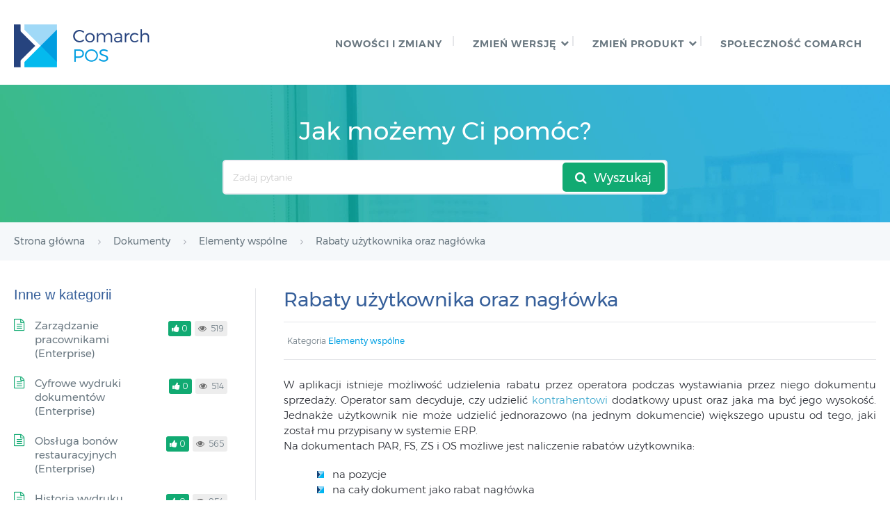

--- FILE ---
content_type: text/html; charset=UTF-8
request_url: https://pomoc.comarch.pl/pos/20212/documentation/rabaty-uzytkownika-oraz-naglowka/
body_size: 12623
content:
<!DOCTYPE html>
<html lang="pl-PL">
    <head>
        <meta http-equiv="X-UA-Compatible" content="IE=edge">
        <meta charset="UTF-8" />
        <meta name="viewport" content="width=device-width">
        <link rel="profile" href="http://gmpg.org/xfn/11" />
        <link rel="pingback" href="https://pomoc.comarch.pl/pos/20212/xmlrpc.php" />
        <title>Rabaty użytkownika oraz nagłówka &#8211; Baza Wiedzy programu Comarch POS 2021.2 we współpracy z Comarch ERP Altum, Enterprise i XL</title>
<meta name='robots' content='max-image-preview:large' />
<link rel="alternate" type="application/rss+xml" title="Baza Wiedzy programu Comarch POS 2021.2 we współpracy z Comarch ERP Altum, Enterprise i XL &raquo; Kanał z wpisami" href="https://pomoc.comarch.pl/pos/20212/feed/" />
<link rel="alternate" type="application/rss+xml" title="Baza Wiedzy programu Comarch POS 2021.2 we współpracy z Comarch ERP Altum, Enterprise i XL &raquo; Kanał z komentarzami" href="https://pomoc.comarch.pl/pos/20212/comments/feed/" />
<link rel="alternate" title="oEmbed (JSON)" type="application/json+oembed" href="https://pomoc.comarch.pl/pos/20212/wp-json/oembed/1.0/embed?url=https%3A%2F%2Fpomoc.comarch.pl%2Fpos%2F20212%2Fdocumentation%2Frabaty-uzytkownika-oraz-naglowka%2F" />
<link rel="alternate" title="oEmbed (XML)" type="text/xml+oembed" href="https://pomoc.comarch.pl/pos/20212/wp-json/oembed/1.0/embed?url=https%3A%2F%2Fpomoc.comarch.pl%2Fpos%2F20212%2Fdocumentation%2Frabaty-uzytkownika-oraz-naglowka%2F&#038;format=xml" />
<style id='wp-img-auto-sizes-contain-inline-css' type='text/css'>
img:is([sizes=auto i],[sizes^="auto," i]){contain-intrinsic-size:3000px 1500px}
/*# sourceURL=wp-img-auto-sizes-contain-inline-css */
</style>
<link rel='stylesheet' id='hkb-style-css' href='https://pomoc.comarch.pl/pos/20212/wp-content/plugins/documentation-styles/css/styles.min.css?ver=1768701527' type='text/css' media='all' />
<link rel='stylesheet' id='montserrat-font-css' href='https://pomoc.comarch.pl/pos/20212/wp-content/plugins/documentation-styles/css/fonts.css?ver=1768701527' type='text/css' media='all' />
<link rel='stylesheet' id='shortcode-css' href='https://pomoc.comarch.pl/pos/20212/wp-content/themes/helpguru/css/shortcode.css?ver=6.9' type='text/css' media='all' />
<link rel='stylesheet' id='embed-pdf-viewer-css' href='https://pomoc.comarch.pl/pos/20212/wp-content/plugins/embed-pdf-viewer/css/embed-pdf-viewer.css?ver=2.4.6' type='text/css' media='screen' />
<style id='wp-emoji-styles-inline-css' type='text/css'>

	img.wp-smiley, img.emoji {
		display: inline !important;
		border: none !important;
		box-shadow: none !important;
		height: 1em !important;
		width: 1em !important;
		margin: 0 0.07em !important;
		vertical-align: -0.1em !important;
		background: none !important;
		padding: 0 !important;
	}
/*# sourceURL=wp-emoji-styles-inline-css */
</style>
<link rel='stylesheet' id='wp-block-library-css' href='https://pomoc.comarch.pl/pos/20212/wp-includes/css/dist/block-library/style.min.css?ver=6.9' type='text/css' media='all' />
<style id='global-styles-inline-css' type='text/css'>
:root{--wp--preset--aspect-ratio--square: 1;--wp--preset--aspect-ratio--4-3: 4/3;--wp--preset--aspect-ratio--3-4: 3/4;--wp--preset--aspect-ratio--3-2: 3/2;--wp--preset--aspect-ratio--2-3: 2/3;--wp--preset--aspect-ratio--16-9: 16/9;--wp--preset--aspect-ratio--9-16: 9/16;--wp--preset--color--black: #000000;--wp--preset--color--cyan-bluish-gray: #abb8c3;--wp--preset--color--white: #ffffff;--wp--preset--color--pale-pink: #f78da7;--wp--preset--color--vivid-red: #cf2e2e;--wp--preset--color--luminous-vivid-orange: #ff6900;--wp--preset--color--luminous-vivid-amber: #fcb900;--wp--preset--color--light-green-cyan: #7bdcb5;--wp--preset--color--vivid-green-cyan: #00d084;--wp--preset--color--pale-cyan-blue: #8ed1fc;--wp--preset--color--vivid-cyan-blue: #0693e3;--wp--preset--color--vivid-purple: #9b51e0;--wp--preset--gradient--vivid-cyan-blue-to-vivid-purple: linear-gradient(135deg,rgb(6,147,227) 0%,rgb(155,81,224) 100%);--wp--preset--gradient--light-green-cyan-to-vivid-green-cyan: linear-gradient(135deg,rgb(122,220,180) 0%,rgb(0,208,130) 100%);--wp--preset--gradient--luminous-vivid-amber-to-luminous-vivid-orange: linear-gradient(135deg,rgb(252,185,0) 0%,rgb(255,105,0) 100%);--wp--preset--gradient--luminous-vivid-orange-to-vivid-red: linear-gradient(135deg,rgb(255,105,0) 0%,rgb(207,46,46) 100%);--wp--preset--gradient--very-light-gray-to-cyan-bluish-gray: linear-gradient(135deg,rgb(238,238,238) 0%,rgb(169,184,195) 100%);--wp--preset--gradient--cool-to-warm-spectrum: linear-gradient(135deg,rgb(74,234,220) 0%,rgb(151,120,209) 20%,rgb(207,42,186) 40%,rgb(238,44,130) 60%,rgb(251,105,98) 80%,rgb(254,248,76) 100%);--wp--preset--gradient--blush-light-purple: linear-gradient(135deg,rgb(255,206,236) 0%,rgb(152,150,240) 100%);--wp--preset--gradient--blush-bordeaux: linear-gradient(135deg,rgb(254,205,165) 0%,rgb(254,45,45) 50%,rgb(107,0,62) 100%);--wp--preset--gradient--luminous-dusk: linear-gradient(135deg,rgb(255,203,112) 0%,rgb(199,81,192) 50%,rgb(65,88,208) 100%);--wp--preset--gradient--pale-ocean: linear-gradient(135deg,rgb(255,245,203) 0%,rgb(182,227,212) 50%,rgb(51,167,181) 100%);--wp--preset--gradient--electric-grass: linear-gradient(135deg,rgb(202,248,128) 0%,rgb(113,206,126) 100%);--wp--preset--gradient--midnight: linear-gradient(135deg,rgb(2,3,129) 0%,rgb(40,116,252) 100%);--wp--preset--font-size--small: 13px;--wp--preset--font-size--medium: 20px;--wp--preset--font-size--large: 36px;--wp--preset--font-size--x-large: 42px;--wp--preset--spacing--20: 0.44rem;--wp--preset--spacing--30: 0.67rem;--wp--preset--spacing--40: 1rem;--wp--preset--spacing--50: 1.5rem;--wp--preset--spacing--60: 2.25rem;--wp--preset--spacing--70: 3.38rem;--wp--preset--spacing--80: 5.06rem;--wp--preset--shadow--natural: 6px 6px 9px rgba(0, 0, 0, 0.2);--wp--preset--shadow--deep: 12px 12px 50px rgba(0, 0, 0, 0.4);--wp--preset--shadow--sharp: 6px 6px 0px rgba(0, 0, 0, 0.2);--wp--preset--shadow--outlined: 6px 6px 0px -3px rgb(255, 255, 255), 6px 6px rgb(0, 0, 0);--wp--preset--shadow--crisp: 6px 6px 0px rgb(0, 0, 0);}:where(.is-layout-flex){gap: 0.5em;}:where(.is-layout-grid){gap: 0.5em;}body .is-layout-flex{display: flex;}.is-layout-flex{flex-wrap: wrap;align-items: center;}.is-layout-flex > :is(*, div){margin: 0;}body .is-layout-grid{display: grid;}.is-layout-grid > :is(*, div){margin: 0;}:where(.wp-block-columns.is-layout-flex){gap: 2em;}:where(.wp-block-columns.is-layout-grid){gap: 2em;}:where(.wp-block-post-template.is-layout-flex){gap: 1.25em;}:where(.wp-block-post-template.is-layout-grid){gap: 1.25em;}.has-black-color{color: var(--wp--preset--color--black) !important;}.has-cyan-bluish-gray-color{color: var(--wp--preset--color--cyan-bluish-gray) !important;}.has-white-color{color: var(--wp--preset--color--white) !important;}.has-pale-pink-color{color: var(--wp--preset--color--pale-pink) !important;}.has-vivid-red-color{color: var(--wp--preset--color--vivid-red) !important;}.has-luminous-vivid-orange-color{color: var(--wp--preset--color--luminous-vivid-orange) !important;}.has-luminous-vivid-amber-color{color: var(--wp--preset--color--luminous-vivid-amber) !important;}.has-light-green-cyan-color{color: var(--wp--preset--color--light-green-cyan) !important;}.has-vivid-green-cyan-color{color: var(--wp--preset--color--vivid-green-cyan) !important;}.has-pale-cyan-blue-color{color: var(--wp--preset--color--pale-cyan-blue) !important;}.has-vivid-cyan-blue-color{color: var(--wp--preset--color--vivid-cyan-blue) !important;}.has-vivid-purple-color{color: var(--wp--preset--color--vivid-purple) !important;}.has-black-background-color{background-color: var(--wp--preset--color--black) !important;}.has-cyan-bluish-gray-background-color{background-color: var(--wp--preset--color--cyan-bluish-gray) !important;}.has-white-background-color{background-color: var(--wp--preset--color--white) !important;}.has-pale-pink-background-color{background-color: var(--wp--preset--color--pale-pink) !important;}.has-vivid-red-background-color{background-color: var(--wp--preset--color--vivid-red) !important;}.has-luminous-vivid-orange-background-color{background-color: var(--wp--preset--color--luminous-vivid-orange) !important;}.has-luminous-vivid-amber-background-color{background-color: var(--wp--preset--color--luminous-vivid-amber) !important;}.has-light-green-cyan-background-color{background-color: var(--wp--preset--color--light-green-cyan) !important;}.has-vivid-green-cyan-background-color{background-color: var(--wp--preset--color--vivid-green-cyan) !important;}.has-pale-cyan-blue-background-color{background-color: var(--wp--preset--color--pale-cyan-blue) !important;}.has-vivid-cyan-blue-background-color{background-color: var(--wp--preset--color--vivid-cyan-blue) !important;}.has-vivid-purple-background-color{background-color: var(--wp--preset--color--vivid-purple) !important;}.has-black-border-color{border-color: var(--wp--preset--color--black) !important;}.has-cyan-bluish-gray-border-color{border-color: var(--wp--preset--color--cyan-bluish-gray) !important;}.has-white-border-color{border-color: var(--wp--preset--color--white) !important;}.has-pale-pink-border-color{border-color: var(--wp--preset--color--pale-pink) !important;}.has-vivid-red-border-color{border-color: var(--wp--preset--color--vivid-red) !important;}.has-luminous-vivid-orange-border-color{border-color: var(--wp--preset--color--luminous-vivid-orange) !important;}.has-luminous-vivid-amber-border-color{border-color: var(--wp--preset--color--luminous-vivid-amber) !important;}.has-light-green-cyan-border-color{border-color: var(--wp--preset--color--light-green-cyan) !important;}.has-vivid-green-cyan-border-color{border-color: var(--wp--preset--color--vivid-green-cyan) !important;}.has-pale-cyan-blue-border-color{border-color: var(--wp--preset--color--pale-cyan-blue) !important;}.has-vivid-cyan-blue-border-color{border-color: var(--wp--preset--color--vivid-cyan-blue) !important;}.has-vivid-purple-border-color{border-color: var(--wp--preset--color--vivid-purple) !important;}.has-vivid-cyan-blue-to-vivid-purple-gradient-background{background: var(--wp--preset--gradient--vivid-cyan-blue-to-vivid-purple) !important;}.has-light-green-cyan-to-vivid-green-cyan-gradient-background{background: var(--wp--preset--gradient--light-green-cyan-to-vivid-green-cyan) !important;}.has-luminous-vivid-amber-to-luminous-vivid-orange-gradient-background{background: var(--wp--preset--gradient--luminous-vivid-amber-to-luminous-vivid-orange) !important;}.has-luminous-vivid-orange-to-vivid-red-gradient-background{background: var(--wp--preset--gradient--luminous-vivid-orange-to-vivid-red) !important;}.has-very-light-gray-to-cyan-bluish-gray-gradient-background{background: var(--wp--preset--gradient--very-light-gray-to-cyan-bluish-gray) !important;}.has-cool-to-warm-spectrum-gradient-background{background: var(--wp--preset--gradient--cool-to-warm-spectrum) !important;}.has-blush-light-purple-gradient-background{background: var(--wp--preset--gradient--blush-light-purple) !important;}.has-blush-bordeaux-gradient-background{background: var(--wp--preset--gradient--blush-bordeaux) !important;}.has-luminous-dusk-gradient-background{background: var(--wp--preset--gradient--luminous-dusk) !important;}.has-pale-ocean-gradient-background{background: var(--wp--preset--gradient--pale-ocean) !important;}.has-electric-grass-gradient-background{background: var(--wp--preset--gradient--electric-grass) !important;}.has-midnight-gradient-background{background: var(--wp--preset--gradient--midnight) !important;}.has-small-font-size{font-size: var(--wp--preset--font-size--small) !important;}.has-medium-font-size{font-size: var(--wp--preset--font-size--medium) !important;}.has-large-font-size{font-size: var(--wp--preset--font-size--large) !important;}.has-x-large-font-size{font-size: var(--wp--preset--font-size--x-large) !important;}
/*# sourceURL=global-styles-inline-css */
</style>

<style id='classic-theme-styles-inline-css' type='text/css'>
/*! This file is auto-generated */
.wp-block-button__link{color:#fff;background-color:#32373c;border-radius:9999px;box-shadow:none;text-decoration:none;padding:calc(.667em + 2px) calc(1.333em + 2px);font-size:1.125em}.wp-block-file__button{background:#32373c;color:#fff;text-decoration:none}
/*# sourceURL=/wp-includes/css/classic-themes.min.css */
</style>
<link rel='stylesheet' id='bbp-default-css' href='https://pomoc.comarch.pl/pos/20212/wp-content/plugins/bbpress/templates/default/css/bbpress.min.css?ver=2.6.14' type='text/css' media='screen' />
<link rel='stylesheet' id='crp-public-css' href='https://pomoc.comarch.pl/pos/20212/wp-content/plugins/custom-related-posts/dist/public.css?ver=1.8.0' type='text/css' media='all' />
<link rel='stylesheet' id='pdfprnt_frontend-css' href='https://pomoc.comarch.pl/pos/20212/wp-content/plugins/pdf-print/css/frontend.css?ver=2.4.5' type='text/css' media='all' />
<link rel='stylesheet' id='ht-theme-style-css' href='https://pomoc.comarch.pl/pos/20212/wp-content/themes/helpguru/css/style.css?ver=6.9' type='text/css' media='all' />
<style id='ht-theme-style-inline-css' type='text/css'>
a, a:visited, .bbp-author-name { color: #32a3cb; } a:hover { color: #32a3cb; } #site-header { background: #2e97bd; } @media screen and (max-width: 768px) { #nav-primary-menu { background: #2e97bd; } } #site-header, #site-header a, #site-header a:visited, #site-header a:hover, #nav-primary button { color:#ffffff; } #page-header { background: #32a3cb; } #page-header, #page-header a, #page-header a:visited, #page-header a:hover, #page-header #page-header-title { color:#ffffff; } #page-header #page-header-tagline { color:rgba(255,255,255,0.9); } #ht-site-container.ht-layout-boxed { max-width: 1200px; box-shadow: 0 0 55px rgba(0,0,0,0.15); } #homepage-features .hf-block i { color: #32a3cb; } .hkb_widget_exit__btn { background: #32a3cb; }
/*# sourceURL=ht-theme-style-inline-css */
</style>
<link rel='stylesheet' id='ht-kb-css' href='https://pomoc.comarch.pl/pos/20212/wp-content/themes/helpguru/css/ht-kb.css?ver=6.9' type='text/css' media='all' />
<link rel='stylesheet' id='font-awesome-css' href='https://pomoc.comarch.pl/pos/20212/wp-content/themes/helpguru/inc/ht-core/libraries/font-awesome/css/font-awesome.min.css?ver=6.9' type='text/css' media='all' />
<link rel='stylesheet' id='tablepress-default-css' href='https://pomoc.comarch.pl/pos/20212/wp-content/tablepress-combined.min.css?ver=26' type='text/css' media='all' />
<script type="text/javascript" src="https://pomoc.comarch.pl/pos/20212/wp-content/themes/helpguru/js/jquery-3.3.1.min.js" id="jquery-core-js"></script>
<link rel="https://api.w.org/" href="https://pomoc.comarch.pl/pos/20212/wp-json/" /><link rel="EditURI" type="application/rsd+xml" title="RSD" href="https://pomoc.comarch.pl/pos/20212/xmlrpc.php?rsd" />
<meta name="generator" content="WordPress 6.9" />
<link rel="canonical" href="https://pomoc.comarch.pl/pos/20212/documentation/rabaty-uzytkownika-oraz-naglowka/" />
<link rel='shortlink' href='https://pomoc.comarch.pl/pos/20212/?p=13704' />
<!-- Heroic Knowledge Base custom styles --><style>.comarch_product.v2017-1 {
border:none;}
.comarch_product.v2017-1 .product_title{
display:none;}
.comarch_product.v2017-1 .product_content{
color: #4b4d4d;
padding: initial;
font-style: normal}
</style><meta name="generator" content="Heroic Knowledge Base v2.7.11" />
<!-- Analytics by WP Statistics - https://wp-statistics.com -->
<!--[if lt IE 9]><script src="https://pomoc.comarch.pl/pos/20212/wp-content/themes/helpguru/inc/ht-core/js/html5.js"></script><![endif]--><!--[if (gte IE 6)&(lte IE 8)]><script src="https://pomoc.comarch.pl/pos/20212/wp-content/themes/helpguru/inc/ht-core/js/selectivizr-min.js"></script><![endif]--><link rel="icon" href="https://pomoc.comarch.pl/pos/20212/wp-content/uploads/cache/2017/06/cropped-Comarch_ERP-XT-512-favicon/1450899507.jpg" sizes="32x32" />
<link rel="icon" href="https://pomoc.comarch.pl/pos/20212/wp-content/uploads/cache/2017/06/cropped-Comarch_ERP-XT-512-favicon/4195748885.jpg" sizes="192x192" />
<link rel="apple-touch-icon" href="https://pomoc.comarch.pl/pos/20212/wp-content/uploads/cache/2017/06/cropped-Comarch_ERP-XT-512-favicon/976940582.jpg" />
<meta name="msapplication-TileImage" content="https://pomoc.comarch.pl/pos/20212/wp-content/uploads/cache/2017/06/cropped-Comarch_ERP-XT-512-favicon/1528954688.jpg" />
		<style type="text/css" id="wp-custom-css">
			.hkb-article__content h1, .hkb-article__content h2, .hkb-article__content h3, .hkb-article__content h4, .hkb-article__content h5, .hkb-article__content h6 {
	margin-top: 40px !important;
	margin-bottom: 15px!important;

}

#content p,
#content ul,
#content ol,
#content dd,
#content pre,
#content hr {
	margin-bottom: 15px;
}

.entry-title {
    color: #365f9a !important
}

.entry-content h1, h2, h3, h4, h5, h6 {
color: #365f9a
}

img {
  padding-top: 20px;
	padding-bottom: 10px;
}

img.symbol {
     margin: 0px;
     padding: 0px;
}

ul {
   
    margin-left: 25px;
} 

li {
	margin-bottom: -8px;

	}

.wp-caption-text {
    font-size: 15px;
	color: #8db3e2
}

p {
	text-align: justify;
	text-justify: auto;
}

.help-erp ul li {
	    font-size: 12px;
	    padding: 4px 5px;
}

.hkb-article__content ul li {
	font-size: 16px;
}

.hkb-category__title h2 {
	    font-family: "Montserrat",sans-serif;
	    color: #1e2129;
}

.tablepress-id-250 tbody
{
	background: none !important;
}
.tablepress-id-251 tbody
{
	background: none !important;
}

.entry-content img
{
	-webkit-box-shadow: 5px 5px 30px -5px rgba(168,168,168,1);
-moz-box-shadow: 5px 5px 30px -5px rgba(168,168,168,1);
box-shadow: 5px 5px 30px -5px rgba(168,168,168,1);
	margin-bottom: 20px;
}

 .ht-container {max-width: 1366px
	 !important;}

.hkb-article__content ul li {
    list-style-image: url([data-uri])!important;
}

a.broken_link, .broken_link{
	    text-decoration: none!important;
}		</style>
		        <!-- Global site tag (gtag.js) - Google Analytics -->
        <script async src="https://www.googletagmanager.com/gtag/js?id=UA-30472426-29"></script>
        <script>
            window.dataLayer = window.dataLayer || [];
            function gtag(){dataLayer.push(arguments);}
            gtag('js', new Date());

            gtag('config', 'UA-30472426-29');
        </script>
    </head>
<body class="wp-singular ht_kb-template-default single single-ht_kb postid-13704 single-format-standard wp-theme-helpguru help-erp ht-kb chrome" itemtype="http://schema.org/WebPage" itemscope="itemscope">

<!-- #ht-site-container -->
<div id="ht-site-container" class="clearfix ht-layout-fullwidth">

    <!-- #header -->
    <header id="site-header" class="clearfix" role="banner" itemtype="http://schema.org/WPHeader" itemscope="itemscope">
    <div class="ht-container clearfix">

    <!-- #logo -->
    <div id="logo">
        <a title="Baza Wiedzy programu Comarch POS 2021.2 we współpracy z Comarch ERP Altum, Enterprise i XL" href="https://pomoc.comarch.pl/pos/20212">
            <img alt="Baza Wiedzy programu Comarch POS 2021.2 we współpracy z Comarch ERP Altum, Enterprise i XL" src="https://pomoc.comarch.pl/pos/20212/wp-content/uploads/2021/03/Comarch-POS-logo.png" />
                        </a>
    </div>
    <!-- /#logo -->

            <!-- #primary-nav -->
        <nav id="nav-primary" role="navigation" itemtype="http://schema.org/SiteNavigationElement" itemscope="itemscope">
            <button id="ht-nav-toggle"><span>Menu</span></button>
            <div id="nav-primary-menu" class="menu-header-menu-container"><ul id="menu-header-menu" class=""><li id="menu-item-8999" class="menu-item menu-item-type-custom menu-item-object-custom menu-item-8999"><a href="https://pomoc.comarch.pl/pos/20212/ht_kb_category/co-nowego/">Nowości i zmiany</a></li>
<li id="menu-item-14755" class="menu-item menu-item-type-custom menu-item-object-custom menu-item-has-children menu-item-14755"><a href="#">Zmień wersję</a>
<ul class="sub-menu">
	<li id="menu-item-16332" class="menu-item menu-item-type-custom menu-item-object-custom menu-item-16332"><a href="https://pomoc.comarch.pl/pos/">2024.5</a></li>
	<li id="menu-item-16329" class="menu-item menu-item-type-custom menu-item-object-custom menu-item-16329"><a href="https://pomoc.comarch.pl/pos/20240/">2024.0</a></li>
	<li id="menu-item-16325" class="menu-item menu-item-type-custom menu-item-object-custom menu-item-16325"><a href="https://pomoc.comarch.pl/pos/20235">2023.5</a></li>
	<li id="menu-item-16322" class="menu-item menu-item-type-custom menu-item-object-custom menu-item-16322"><a href="https://pomoc.comarch.pl/pos/20232/">2023.2</a></li>
	<li id="menu-item-16316" class="menu-item menu-item-type-custom menu-item-object-custom menu-item-16316"><a href="https://pomoc.comarch.pl/pos/20231/">2023.1</a></li>
	<li id="menu-item-16313" class="menu-item menu-item-type-custom menu-item-object-custom menu-item-16313"><a href="https://pomoc.comarch.pl/pos/20230/">2023.0</a></li>
	<li id="menu-item-16307" class="menu-item menu-item-type-custom menu-item-object-custom menu-item-16307"><a href="https://pomoc.comarch.pl/pos/20225/">2022.5</a></li>
	<li id="menu-item-16304" class="menu-item menu-item-type-custom menu-item-object-custom menu-item-16304"><a href="https://pomoc.comarch.pl/pos/20221/">2022.1</a></li>
	<li id="menu-item-16301" class="menu-item menu-item-type-custom menu-item-object-custom menu-item-16301"><a href="https://pomoc.comarch.pl/pos/20220/">2022.0</a></li>
	<li id="menu-item-16290" class="menu-item menu-item-type-custom menu-item-object-custom menu-item-16290"><a href="https://pomoc.comarch.pl/pos/20216/">2021.6</a></li>
	<li id="menu-item-16298" class="menu-item menu-item-type-custom menu-item-object-custom menu-item-16298"><a href="https://pomoc.comarch.pl/pos/20215/">2021.5</a></li>
	<li id="menu-item-16050" class="menu-item menu-item-type-custom menu-item-object-custom menu-item-16050"><a href="https://pomoc.comarch.pl/retail/20211/">2021.1</a></li>
	<li id="menu-item-15993" class="menu-item menu-item-type-custom menu-item-object-custom menu-item-15993"><a href="https://pomoc.comarch.pl/retail/20210/">2021.0</a></li>
	<li id="menu-item-15329" class="menu-item menu-item-type-custom menu-item-object-custom menu-item-15329"><a href="https://pomoc.comarch.pl/retail/201954/">2019.5.4</a></li>
	<li id="menu-item-15330" class="menu-item menu-item-type-custom menu-item-object-custom menu-item-15330"><a href="https://pomoc.comarch.pl/retail/201953/">2019.5.3</a></li>
	<li id="menu-item-14756" class="menu-item menu-item-type-custom menu-item-object-custom menu-item-14756"><a href="https://pomoc.comarch.pl/retail/20190/">2019.0</a></li>
</ul>
</li>
<li id="menu-item-8678" class="menu-item menu-item-type-custom menu-item-object-custom menu-item-has-children menu-item-8678"><a href="#">ZMIEŃ PRODUKT</a>
<ul class="sub-menu">
	<li id="menu-item-14476" class="menu-item menu-item-type-custom menu-item-object-custom menu-item-14476"><a href="https://pomoc.comarch.pl/altum/">Comarch ERP Altum</a></li>
	<li id="menu-item-15333" class="menu-item menu-item-type-custom menu-item-object-custom menu-item-15333"><a href="https://pomoc.comarch.pl/cee/">Comarch ERP Enterprise</a></li>
	<li id="menu-item-15823" class="menu-item menu-item-type-custom menu-item-object-custom menu-item-15823"><a href="https://pomoc.comarch.pl/xl/pl/">Comarch ERP XL</a></li>
	<li id="menu-item-16051" class="menu-item menu-item-type-custom menu-item-object-custom menu-item-16051"><a href="https://pomoc.comarch.pl/mpos/">Comarch mPOS</a></li>
</ul>
</li>
<li id="menu-item-158" class="menu-item menu-item-type-custom menu-item-object-custom menu-item-158"><a href="https://spolecznosc.comarch.pl/">Społeczność Comarch</a></li>
</ul></div>        </nav>
        <!-- /#primary-nav -->
    
    </div>
    </header>
    <!-- /#header -->

<!-- #page-header -->
<section id="page-header" class="clearfix">
<div class="ht-container">
	<h1 id="page-header-title">Jak możemy Ci pomóc?</h1>
		
        <form class="hkb-site-search" method="get" action="https://pomoc.comarch.pl/pos/20212/">
        <label class="hkb-screen-reader-text" for="s">Search For</label>
        <input class="hkb-site-search__field" type="text" value="" placeholder="Zadaj pytanie" name="s" autocomplete="off">
        <input type="hidden" name="ht-kb-search" value="1" />
        <input type="hidden" name="lang" value=""/>
        <button class="hkb-site-search__button" type="submit"><span>Wyszukaj</span></button>
    </form>
</div>
</section>
<!-- /#page-header -->

<!-- #page-header-breadcrumbs -->
<section id="page-header-breadcrumbs" class="clearfix">
<div class="ht-container">
		

<!-- .hkb-breadcrumbs -->
                        <ol class="hkb-breadcrumbs" itemscope itemtype="http://schema.org/BreadcrumbList">
                                                    <li itemprop="itemListElement" itemscope itemtype="http://schema.org/ListItem">
                    <a itemprop="item" href="https://pomoc.comarch.pl/pos/20212" title="Strona główna">
                        <span itemprop="name">Strona główna</span>
                    </a>
                    <meta itemprop="position" content="1" />
                </li>               
                            <li itemprop="itemListElement" itemscope itemtype="http://schema.org/ListItem">
                    <a itemprop="item" href="https://pomoc.comarch.pl/pos/20212/ht_kb_category/dokumenty/" title="View all posts in Dokumenty">
                        <span itemprop="name">Dokumenty</span>
                    </a>
                    <meta itemprop="position" content="2" />
                </li>               
                            <li itemprop="itemListElement" itemscope itemtype="http://schema.org/ListItem">
                    <a itemprop="item" href="https://pomoc.comarch.pl/pos/20212/ht_kb_category/elementy-wspolne/" title="View all posts in Elementy wspólne">
                        <span itemprop="name">Elementy wspólne</span>
                    </a>
                    <meta itemprop="position" content="3" />
                </li>               
                            <li itemprop="itemListElement" itemscope itemtype="http://schema.org/ListItem">
                    <a itemprop="item" href="https://pomoc.comarch.pl/pos/20212/documentation/rabaty-uzytkownika-oraz-naglowka/" title="Rabaty użytkownika oraz nagłówka">
                        <span itemprop="name">Rabaty użytkownika oraz nagłówka</span>
                    </a>
                    <meta itemprop="position" content="4" />
                </li>               
                    </ol>
            <!-- /.hkb-breadcrumbs -->
</div>
</section>
<!-- /#page-header --><!-- #primary -->
<div id="primary" class="sidebar-left clearfix">
<div class="ht-container">

<!-- #content -->
<main id="content" role="main" itemscope="itemscope" itemprop="mainContentOfPage">
<!-- #ht-kb -->
<div id="hkb" class="hkb-template-single">

	
		<article id="post-13704" class="post-13704 ht_kb type-ht_kb status-publish format-standard hentry ht_kb_category-elementy-wspolne" itemtype="http://schema.org/CreativeWork" itemscope="itemscope">

		<!-- .entry-header -->
		<header class="entry-header">

		
			<h1 class="entry-title" itemprop="headline">
				Rabaty użytkownika oraz nagłówka			</h1>

			<ul class="hkb-entry-meta clearfix">
                                    <li class="ht-kb-em-category float-left">

                        <span>Kategoria</span> <a href="https://pomoc.comarch.pl/pos/20212/ht_kb_category/elementy-wspolne/" rel="tag">Elementy wspólne</a>                    </li>
                				<li class="hkb-em-date float-right">
				     <!--<span>Utworzony</span>
				    <a href="https://pomoc.comarch.pl/pos/20212/documentation/rabaty-uzytkownika-oraz-naglowka/" rel="bookmark" itemprop="url"><time datetime="2019-06-26" itemprop="datePublished">26/06/2019</time></a>
                   <span>przez</span>
                    <a class="url fn n" href="https://pomoc.comarch.pl/pos/20212/author/marcinjablonski/" title="Marcin Jabłoński" rel="me" itemprop="author">Marcin Jabłoński</a>-->
                </li>
			</ul>

		
		</header>
		<!-- /.entry-header -->

			<div class="hkb-entry-content">

					<!-- .hkb-article__content -->
<div class="hkb-article__content entry-content" itemprop="articleBody">
    <p>W aplikacji istnieje możliwość udzielenia rabatu przez operatora podczas wystawiania przez niego dokumentu sprzedaży. Operator sam decyduje, czy udzielić <a href="https://pomoc.comarch.pl/pos/20212/documentation/lista-kontrahentow">kontrahentowi </a>dodatkowy upust oraz jaka ma być jego wysokość. Jednakże użytkownik nie może udzielić jednorazowo (na jednym dokumencie) większego upustu od tego, jaki został mu przypisany w systemie ERP.<br />
Na dokumentach PAR, FS, ZS i OS możliwe jest naliczenie rabatów użytkownika:</p>
<ul>
<li>na pozycje</li>
<li>na cały dokument jako rabat nagłówka</li>
</ul>
<p>Podczas nadawania rabatu użytkownika aplikacja weryfikuje, czy operator ma wystarczające uprawnienia do nadania rabatu o określonej wartości lub procencie. W przeciwnym wypadku pojawi się komunikat: <em>„Przekroczono dopuszczalny rabat użytkownika. Rabat pozycji został zmniejszony [maksymalna wartość dopuszczalnego rabatu procentowego dla danego operatora]”</em>.</p>
<figure id="attachment_13706" aria-describedby="caption-attachment-13706" style="width: 1009px" class="wp-caption aligncenter"><a href="https://pomoc.comarch.pl/pos/20212/wp-content/uploads/2019/06/RET_DOKUM_ELEMWSP_Przyciski-dla-rabatu-uzytkownika-oraz-naglowka.png"><img fetchpriority="high" decoding="async" class="size-full wp-image-13706" src="https://pomoc.comarch.pl/pos/20212/wp-content/uploads/2019/06/RET_DOKUM_ELEMWSP_Przyciski-dla-rabatu-uzytkownika-oraz-naglowka.png" alt="Przyciski dla rabatu użytkownika oraz nagłówka" width="1009" height="730" srcset="https://pomoc.comarch.pl/pos/20212/wp-content/uploads/2019/06/RET_DOKUM_ELEMWSP_Przyciski-dla-rabatu-uzytkownika-oraz-naglowka.png 1009w, https://pomoc.comarch.pl/pos/20212/wp-content/uploads/2019/06/RET_DOKUM_ELEMWSP_Przyciski-dla-rabatu-uzytkownika-oraz-naglowka-300x217.png 300w, https://pomoc.comarch.pl/pos/20212/wp-content/uploads/2019/06/RET_DOKUM_ELEMWSP_Przyciski-dla-rabatu-uzytkownika-oraz-naglowka-768x556.png 768w, https://pomoc.comarch.pl/pos/20212/wp-content/uploads/2019/06/RET_DOKUM_ELEMWSP_Przyciski-dla-rabatu-uzytkownika-oraz-naglowka-50x36.png 50w, https://pomoc.comarch.pl/pos/20212/wp-content/uploads/2019/06/RET_DOKUM_ELEMWSP_Przyciski-dla-rabatu-uzytkownika-oraz-naglowka-920x666.png 920w, https://pomoc.comarch.pl/pos/20212/wp-content/uploads/2019/06/RET_DOKUM_ELEMWSP_Przyciski-dla-rabatu-uzytkownika-oraz-naglowka-600x434.png 600w, https://pomoc.comarch.pl/pos/20212/wp-content/uploads/2019/06/RET_DOKUM_ELEMWSP_Przyciski-dla-rabatu-uzytkownika-oraz-naglowka-320x232.png 320w" sizes="(max-width: 1009px) 100vw, 1009px" /></a><figcaption id="caption-attachment-13706" class="wp-caption-text">Przyciski dla rabatu użytkownika oraz nagłówka</figcaption></figure>
<p>W <a href="https://pomoc.comarch.pl/pos/20212/documentation/podstawowe-obszary-oraz-elementy-dokumentu">obszarze roboczym </a>dokumentu dostępne są przyciski (poszczególne punkty odpowiadają zaznaczonym przyciskom na zrzucie ekranu):</p>
<ol>
<li>[<strong>Zmień rabat</strong>] – umożliwia nadanie rabatu użytkownika dla wskazanej pozycji dokumentu z poziomu dwóch zakładek:
<ul>
<li><strong>Rabat procentowy</strong> – rabat o określonej wartości procentowej</li>
<li><strong>Cena </strong>– rabat o określonej kwocie, ustalany poprzez zmianę wartości pozycji dokumentu</li>
</ul>
<p>Zmianę wysokości rabatu użytkownika można wykonać za pomocą:</p>
<ul>
<li>klawiatury</li>
<li>przycisków [+] i [-]</li>
<li>ekranowej klawiatury numerycznej</li>
</ul>
<figure id="attachment_13707" aria-describedby="caption-attachment-13707" style="width: 1143px" class="wp-caption aligncenter"><a href="https://pomoc.comarch.pl/pos/20212/wp-content/uploads/2019/06/RET_DOKUM_ELEMWSP_Okno-okreslania-rabatu-uzytkownika.png"><img decoding="async" class="size-full wp-image-13707" src="https://pomoc.comarch.pl/pos/20212/wp-content/uploads/2019/06/RET_DOKUM_ELEMWSP_Okno-okreslania-rabatu-uzytkownika.png" alt="Okno określania rabatu użytkownika" width="1143" height="732" srcset="https://pomoc.comarch.pl/pos/20212/wp-content/uploads/2019/06/RET_DOKUM_ELEMWSP_Okno-okreslania-rabatu-uzytkownika.png 1143w, https://pomoc.comarch.pl/pos/20212/wp-content/uploads/2019/06/RET_DOKUM_ELEMWSP_Okno-okreslania-rabatu-uzytkownika-300x192.png 300w, https://pomoc.comarch.pl/pos/20212/wp-content/uploads/2019/06/RET_DOKUM_ELEMWSP_Okno-okreslania-rabatu-uzytkownika-768x492.png 768w, https://pomoc.comarch.pl/pos/20212/wp-content/uploads/2019/06/RET_DOKUM_ELEMWSP_Okno-okreslania-rabatu-uzytkownika-1024x656.png 1024w, https://pomoc.comarch.pl/pos/20212/wp-content/uploads/2019/06/RET_DOKUM_ELEMWSP_Okno-okreslania-rabatu-uzytkownika-50x32.png 50w, https://pomoc.comarch.pl/pos/20212/wp-content/uploads/2019/06/RET_DOKUM_ELEMWSP_Okno-okreslania-rabatu-uzytkownika-920x589.png 920w, https://pomoc.comarch.pl/pos/20212/wp-content/uploads/2019/06/RET_DOKUM_ELEMWSP_Okno-okreslania-rabatu-uzytkownika-600x384.png 600w, https://pomoc.comarch.pl/pos/20212/wp-content/uploads/2019/06/RET_DOKUM_ELEMWSP_Okno-okreslania-rabatu-uzytkownika-320x205.png 320w" sizes="(max-width: 1143px) 100vw, 1143px" /></a><figcaption id="caption-attachment-13707" class="wp-caption-text">Okno określania rabatu użytkownika</figcaption></figure>
<p>Na zakładce <em>Rabat procentowy</em> prezentowane są elementy:</p>
<ul>
<li><strong>Rabat procentowy </strong>– suma wszystkich rabatów naliczonych na pozycję dokumentu</li>
<li><strong>Rabat użytkownika </strong>&#8211; sumaryczny rabat nadany przez użytkownika</li>
</ul>
<figure id="attachment_13708" aria-describedby="caption-attachment-13708" style="width: 321px" class="wp-caption aligncenter"><a href="https://pomoc.comarch.pl/pos/20212/wp-content/uploads/2019/06/RET_DOKUM_ELEMWSP_Zakladka-Rabat-procentowy.png"><img decoding="async" class="size-full wp-image-13708" src="https://pomoc.comarch.pl/pos/20212/wp-content/uploads/2019/06/RET_DOKUM_ELEMWSP_Zakladka-Rabat-procentowy.png" alt="Zakładka Rabat procentowy" width="321" height="143" srcset="https://pomoc.comarch.pl/pos/20212/wp-content/uploads/2019/06/RET_DOKUM_ELEMWSP_Zakladka-Rabat-procentowy.png 321w, https://pomoc.comarch.pl/pos/20212/wp-content/uploads/2019/06/RET_DOKUM_ELEMWSP_Zakladka-Rabat-procentowy-300x134.png 300w, https://pomoc.comarch.pl/pos/20212/wp-content/uploads/2019/06/RET_DOKUM_ELEMWSP_Zakladka-Rabat-procentowy-50x22.png 50w, https://pomoc.comarch.pl/pos/20212/wp-content/uploads/2019/06/RET_DOKUM_ELEMWSP_Zakladka-Rabat-procentowy-320x143.png 320w" sizes="(max-width: 321px) 100vw, 321px" /></a><figcaption id="caption-attachment-13708" class="wp-caption-text">Zakładka Rabat procentowy</figcaption></figure>
<section class="document-alert-box warning"><div class="document-alert-title">Uwaga</div><div class="document-alert-content">Również po naciśnięciu wartości w kolumnie <em>Cena </em>na liście pozycji dokumentu istnieje możliwość nadania rabatu użytkownika.</div></section></li>
<li>[<strong>Rabat nagłówka</strong>] – umożliwia nadanie rabatu nagłówka na dokument. Po wybraniu przycisku pojawi się okno z dwiema zakładkami:
<ul>
<li><strong>Rabat procentowy</strong> – umożliwia nadanie rabatu procentowego na cały dokument</li>
<li><strong>Rabat wartościowy</strong> – umożliwia nadanie rabatu wartościowego na cały dokument</li>
</ul>
<figure id="attachment_13709" aria-describedby="caption-attachment-13709" style="width: 319px" class="wp-caption aligncenter"><a href="https://pomoc.comarch.pl/pos/20212/wp-content/uploads/2019/06/RET_DOKUM_ELEMWSP_Okno-okreslania-rabatu-naglowka.png"><img loading="lazy" decoding="async" class="size-full wp-image-13709" src="https://pomoc.comarch.pl/pos/20212/wp-content/uploads/2019/06/RET_DOKUM_ELEMWSP_Okno-okreslania-rabatu-naglowka.png" alt="Okno określania rabatu nagłówka" width="319" height="118" srcset="https://pomoc.comarch.pl/pos/20212/wp-content/uploads/2019/06/RET_DOKUM_ELEMWSP_Okno-okreslania-rabatu-naglowka.png 319w, https://pomoc.comarch.pl/pos/20212/wp-content/uploads/2019/06/RET_DOKUM_ELEMWSP_Okno-okreslania-rabatu-naglowka-300x111.png 300w, https://pomoc.comarch.pl/pos/20212/wp-content/uploads/2019/06/RET_DOKUM_ELEMWSP_Okno-okreslania-rabatu-naglowka-50x18.png 50w" sizes="auto, (max-width: 319px) 100vw, 319px" /></a><figcaption id="caption-attachment-13709" class="wp-caption-text">Okno określania rabatu nagłówka</figcaption></figure>
<p>Zmianę wysokości rabatu użytkownika można wykonać za pomocą:</p>
<ul>
<li>klawiatury</li>
<li>przycisków [+] i [-]</li>
<li>ekranowej klawiatury numerycznej</li>
</ul>
</li>
</ol>
<section class="document-alert-box warning"><div class="document-alert-title">Uwaga</div><div class="document-alert-content">Również po naciśnięciu wartości z kolumny <em>Wartość </em>na liście elementów dokumentu istnieje możliwość nadania rabatu nagłówka.</div></section>
<section class="document-alert-box example"><div class="document-alert-title">Przykład</div><div class="document-alert-content">
W sklepie XYZ pracownicy mają możliwość udzielania 10% rabatu na dokumencie sprzedażowym.<br />
Klient jest zdecydowany na kupno lampki nocnej. Jednak opakowanie ostatniej sztuki interesującego go artykułu jest uszkodzone. Klient podchodzi do stanowiska sprzedażowego z produktem i pokazuje wadę opakowania żądając obniżki ceny. Operator po zweryfikowaniu towaru oraz ustaleniu, że sama lampka nocna nie jest uszkodzona oferuje 10% zniżkę. Po zaakceptowaniu takiej oferty użytkownik wystawia paragon, skanuje artykuł, a następnie wybiera przycisk [<strong>Zmień rabat</strong>]. Na zakładce <em>Rabat procentowy</em> wprowadza wartość 10%. Dla wskazanego produktu zostaje naliczony 10% rabat.<br />
</div></section>
</div>
<!-- /.hkb-article__content -->


					


					
					                <div class="hkb-feedback">
                    <h3 class="hkb-feedback__title">Czy ten artykuł był pomocny?</h3>
                                <div class="ht-voting" id ="ht-voting-post-13704">
                
                                                                                    <div class="ht-voting-links ht-voting-none">
                        <a class="ht-voting-upvote enabled" rel="nofollow" data-direction="up" data-type="post" data-nonce="750d022161" data-id="13704" data-allow="anon" data-display="standard" href="#"><i class="hkb-upvote-icon"></i><span></span></a>
                        <div id="downvoteID" class="ht-voting-downvote"><i class="hkb-upvote-icon"></i><span></div>
                    </div>

                    <div class="ht-voting-comment hide enabled" data-nonce="0f3dc9eea4"  data-vote-key="" data-id="13704">
                        <textarea id="textarea-voting-comment" class="ht-voting-comment__textarea" rows="4" cols="50" placeholder="Dziękujemy za ocenę. Twoja sugestia pomoże nam w ulepszeniu artykułu. Jeśli potrzebujesz wsparcia w zakresie działania programu, skorzystaj z formularza na stronie www.asysta.comarch.pl"></textarea>
                        <a class="btn-send-vote enabled" rel="nofollow" data-direction="down" data-type="post" data-nonce="750d022161" data-id="13704" data-allow="anon" data-display="standard" href="#"><i class="hkb-upvote-icon"></i><span>Wyślij opinie</span></a>

                    </div>
                                                    <!-- no new vote -->

                            
                        </div>
                            </div>
                
			</div>

		</article>

		
		
		
	
    
<div class="related-articles">
</div>
</div><!-- /#ht-kb -->
</main>
<!-- /#content -->



<aside id="sidebar" role="complementary" itemtype="http://schema.org/WPSideBar" itemscope="itemscope">
	

<!-- .hkb-article__related -->
    <section class="hkb-article-related" class="clearfix">
        <h2 class="hkb-category__title">
        Inne w kategorii
                  </h2>
        <ul class="hkb-article-list">
        
            <li class="hkb-article-list__format-standard">
                <a href="https://pomoc.comarch.pl/pos/20212/documentation/zarzadzanie-pracownikami-enterprise-2/" title="Zarządzanie pracownikami (Enterprise)">Zarządzanie pracownikami (Enterprise)</a>
                     <!-- .hkb-meta -->
    <ul class="hkb-meta">

                            <li class="hkb-meta__usefulness hkb-meta__usefulness--good">0</li>
                            <li class="hkb-meta__views">
    519</li>                                            
    </ul>
    <!-- /.hkb-meta -->
            </li>

        
            <li class="hkb-article-list__format-standard">
                <a href="https://pomoc.comarch.pl/pos/20212/documentation/cyfrowe-wydruki-dokumentow-enterprise/" title="Cyfrowe wydruki dokumentów (Enterprise)">Cyfrowe wydruki dokumentów (Enterprise)</a>
                     <!-- .hkb-meta -->
    <ul class="hkb-meta">

                            <li class="hkb-meta__usefulness hkb-meta__usefulness--good">0</li>
                            <li class="hkb-meta__views">
    514</li>                                            
    </ul>
    <!-- /.hkb-meta -->
            </li>

        
            <li class="hkb-article-list__format-standard">
                <a href="https://pomoc.comarch.pl/pos/20212/documentation/obsluga-bonow-restauracyjnych-enterprise/" title="Obsługa bonów restauracyjnych (Enterprise)">Obsługa bonów restauracyjnych (Enterprise)</a>
                     <!-- .hkb-meta -->
    <ul class="hkb-meta">

                            <li class="hkb-meta__usefulness hkb-meta__usefulness--good">0</li>
                            <li class="hkb-meta__views">
    565</li>                                            
    </ul>
    <!-- /.hkb-meta -->
            </li>

        
            <li class="hkb-article-list__format-standard">
                <a href="https://pomoc.comarch.pl/pos/20212/documentation/historia-wydruku/" title="Historia wydruku">Historia wydruku</a>
                     <!-- .hkb-meta -->
    <ul class="hkb-meta">

                            <li class="hkb-meta__usefulness hkb-meta__usefulness--good">0</li>
                            <li class="hkb-meta__views">
    954</li>                                            
    </ul>
    <!-- /.hkb-meta -->
            </li>

        
            <li class="hkb-article-list__format-standard">
                <a href="https://pomoc.comarch.pl/pos/20212/documentation/mechanizm-podzielonej-platnosci/" title="Mechanizm podzielonej płatności">Mechanizm podzielonej płatności</a>
                     <!-- .hkb-meta -->
    <ul class="hkb-meta">

                            <li class="hkb-meta__usefulness hkb-meta__usefulness--good">0</li>
                            <li class="hkb-meta__views">
    891</li>                                            
    </ul>
    <!-- /.hkb-meta -->
            </li>

        
            <li class="hkb-article-list__format-standard">
                <a href="https://pomoc.comarch.pl/pos/20212/documentation/odwrotne-obciazenie/" title="Odwrotne obciążenie">Odwrotne obciążenie</a>
                     <!-- .hkb-meta -->
    <ul class="hkb-meta">

                            <li class="hkb-meta__usefulness hkb-meta__usefulness--good">0</li>
                            <li class="hkb-meta__views">
    992</li>                                            
    </ul>
    <!-- /.hkb-meta -->
            </li>

        
            <li class="hkb-article-list__format-standard">
                <a href="https://pomoc.comarch.pl/pos/20212/documentation/grupowanie-artykulow-na-dokumentach/" title="Grupowanie artykułów na dokumentach">Grupowanie artykułów na dokumentach</a>
                     <!-- .hkb-meta -->
    <ul class="hkb-meta">

                            <li class="hkb-meta__usefulness hkb-meta__usefulness--good">0</li>
                            <li class="hkb-meta__views">
    907</li>                                            
    </ul>
    <!-- /.hkb-meta -->
            </li>

        
            <li class="hkb-article-list__format-standard">
                <a href="https://pomoc.comarch.pl/pos/20212/documentation/obsluga-skupu/" title="Obsługa skupu">Obsługa skupu</a>
                     <!-- .hkb-meta -->
    <ul class="hkb-meta">

                            <li class="hkb-meta__usefulness hkb-meta__usefulness--good">0</li>
                            <li class="hkb-meta__views">
    979</li>                                            
    </ul>
    <!-- /.hkb-meta -->
            </li>

        
            <li class="hkb-article-list__format-standard">
                <a href="https://pomoc.comarch.pl/pos/20212/documentation/happy-hours/" title="Happy hours">Happy hours</a>
                     <!-- .hkb-meta -->
    <ul class="hkb-meta">

                            <li class="hkb-meta__usefulness hkb-meta__usefulness--good">0</li>
                            <li class="hkb-meta__views">
    744</li>                                            
    </ul>
    <!-- /.hkb-meta -->
            </li>

        
            <li class="hkb-article-list__format-standard">
                <a href="https://pomoc.comarch.pl/pos/20212/documentation/kupon-rabatowy/" title="Kupon rabatowy">Kupon rabatowy</a>
                     <!-- .hkb-meta -->
    <ul class="hkb-meta">

                            <li class="hkb-meta__usefulness hkb-meta__usefulness--good">0</li>
                            <li class="hkb-meta__views">
    1236</li>                                            
    </ul>
    <!-- /.hkb-meta -->
            </li>

        
            <li class="hkb-article-list__format-standard">
                <a href="https://pomoc.comarch.pl/pos/20212/documentation/rabat-progowy-na-artykul/" title="Rabat progowy na artykuł">Rabat progowy na artykuł</a>
                     <!-- .hkb-meta -->
    <ul class="hkb-meta">

                            <li class="hkb-meta__usefulness hkb-meta__usefulness--good">0</li>
                            <li class="hkb-meta__views">
    965</li>                                            
    </ul>
    <!-- /.hkb-meta -->
            </li>

        
            <li class="hkb-article-list__format-standard">
                <a href="https://pomoc.comarch.pl/pos/20212/documentation/rabat-naglowka-od-wartosci-transakcji/" title="Rabat nagłówka od wartości transakcji (Enterprise, Altum)">Rabat nagłówka od wartości transakcji (Enterprise, Altum)</a>
                     <!-- .hkb-meta -->
    <ul class="hkb-meta">

                            <li class="hkb-meta__usefulness hkb-meta__usefulness--good">0</li>
                            <li class="hkb-meta__views">
    934</li>                                            
    </ul>
    <!-- /.hkb-meta -->
            </li>

        
            <li class="hkb-article-list__format-standard">
                <a href="https://pomoc.comarch.pl/pos/20212/documentation/promocje-pakietowe/" title="Promocje pakietowe">Promocje pakietowe</a>
                     <!-- .hkb-meta -->
    <ul class="hkb-meta">

                            <li class="hkb-meta__usefulness hkb-meta__usefulness--good">0</li>
                            <li class="hkb-meta__views">
    1257</li>                                            
    </ul>
    <!-- /.hkb-meta -->
            </li>

        
            <li class="hkb-article-list__format-standard">
                <a href="https://pomoc.comarch.pl/pos/20212/documentation/definiowane-rabaty-reczne/" title="Definiowane rabaty ręczne">Definiowane rabaty ręczne</a>
                     <!-- .hkb-meta -->
    <ul class="hkb-meta">

                            <li class="hkb-meta__usefulness hkb-meta__usefulness--good">0</li>
                            <li class="hkb-meta__views">
    991</li>                                            
    </ul>
    <!-- /.hkb-meta -->
            </li>

        
            <li class="hkb-article-list__format-standard">
                <a href="https://pomoc.comarch.pl/pos/20212/documentation/rabaty/" title="Rabaty (Enterprise, Altum)">Rabaty (Enterprise, Altum)</a>
                     <!-- .hkb-meta -->
    <ul class="hkb-meta">

                            <li class="hkb-meta__usefulness hkb-meta__usefulness--good">0</li>
                            <li class="hkb-meta__views">
    1267</li>                                            
    </ul>
    <!-- /.hkb-meta -->
            </li>

        
            <li class="hkb-article-list__format-standard">
                <a href="https://pomoc.comarch.pl/pos/20212/documentation/weryfikacja-czekow/" title="Weryfikacja czeków">Weryfikacja czeków</a>
                     <!-- .hkb-meta -->
    <ul class="hkb-meta">

                            <li class="hkb-meta__usefulness hkb-meta__usefulness--good">0</li>
                            <li class="hkb-meta__views">
    778</li>                                            
    </ul>
    <!-- /.hkb-meta -->
            </li>

        
            <li class="hkb-article-list__format-standard">
                <a href="https://pomoc.comarch.pl/pos/20212/documentation/obsluga-kompletow/" title="Obsługa kompletów">Obsługa kompletów</a>
                     <!-- .hkb-meta -->
    <ul class="hkb-meta">

                            <li class="hkb-meta__usefulness hkb-meta__usefulness--good">0</li>
                            <li class="hkb-meta__views">
    989</li>                                            
    </ul>
    <!-- /.hkb-meta -->
            </li>

        
            <li class="hkb-article-list__format-standard">
                <a href="https://pomoc.comarch.pl/pos/20212/documentation/obsluga-bonow/" title="Obsługa bonów">Obsługa bonów</a>
                     <!-- .hkb-meta -->
    <ul class="hkb-meta">

                            <li class="hkb-meta__usefulness hkb-meta__usefulness--good">0</li>
                            <li class="hkb-meta__views">
    1270</li>                                            
    </ul>
    <!-- /.hkb-meta -->
            </li>

        
            <li class="hkb-article-list__format-standard">
                <a href="https://pomoc.comarch.pl/pos/20212/documentation/edycja-nazwy-artykulu-na-dokumencie-niezatwierdzonym/" title="Edycja nazwy artykułu na dokumencie niezatwierdzonym">Edycja nazwy artykułu na dokumencie niezatwierdzonym</a>
                     <!-- .hkb-meta -->
    <ul class="hkb-meta">

                            <li class="hkb-meta__usefulness hkb-meta__usefulness--good">0</li>
                            <li class="hkb-meta__views">
    752</li>                                            
    </ul>
    <!-- /.hkb-meta -->
            </li>

        
            <li class="hkb-article-list__format-standard">
                <a href="https://pomoc.comarch.pl/pos/20212/documentation/wybor-cechy-partii/" title="Wybór cechy/partii">Wybór cechy/partii</a>
                     <!-- .hkb-meta -->
    <ul class="hkb-meta">

                            <li class="hkb-meta__usefulness hkb-meta__usefulness--good">0</li>
                            <li class="hkb-meta__views">
    981</li>                                            
    </ul>
    <!-- /.hkb-meta -->
            </li>

        
            <li class="hkb-article-list__format-standard">
                <a href="https://pomoc.comarch.pl/pos/20212/documentation/okno-platnosci/" title="Okno płatności (Enterprise, Altum)">Okno płatności (Enterprise, Altum)</a>
                     <!-- .hkb-meta -->
    <ul class="hkb-meta">

                            <li class="hkb-meta__usefulness hkb-meta__usefulness--good">0</li>
                            <li class="hkb-meta__views">
    1328</li>                                            
    </ul>
    <!-- /.hkb-meta -->
            </li>

        
            <li class="hkb-article-list__format-standard">
                <a href="https://pomoc.comarch.pl/pos/20212/documentation/wybor-kontrahenta-nabywcy-odbiorcy-na-dokumencie/" title="Wybór kontrahenta (nabywcy/odbiorcy) na dokumencie">Wybór kontrahenta (nabywcy/odbiorcy) na dokumencie</a>
                     <!-- .hkb-meta -->
    <ul class="hkb-meta">

                            <li class="hkb-meta__usefulness hkb-meta__usefulness--good">0</li>
                            <li class="hkb-meta__views">
    1177</li>                                            
    </ul>
    <!-- /.hkb-meta -->
            </li>

        
            <li class="hkb-article-list__format-standard">
                <a href="https://pomoc.comarch.pl/pos/20212/documentation/zmiana-ceny-poczatkowej-na-dokumencie/" title="Zmiana ceny początkowej na dokumencie">Zmiana ceny początkowej na dokumencie</a>
                     <!-- .hkb-meta -->
    <ul class="hkb-meta">

                            <li class="hkb-meta__usefulness hkb-meta__usefulness--good">0</li>
                            <li class="hkb-meta__views">
    983</li>                                            
    </ul>
    <!-- /.hkb-meta -->
            </li>

        
            <li class="hkb-article-list__format-standard">
                <a href="https://pomoc.comarch.pl/pos/20212/documentation/podstawowe-obszary-oraz-elementy-dokumentu/" title="Podstawowe obszary oraz elementy dokumentu">Podstawowe obszary oraz elementy dokumentu</a>
                     <!-- .hkb-meta -->
    <ul class="hkb-meta">

                            <li class="hkb-meta__usefulness hkb-meta__usefulness--good">0</li>
                            <li class="hkb-meta__views">
    1222</li>                                            
    </ul>
    <!-- /.hkb-meta -->
            </li>

                </ul>
    </section>
<!-- /.hkb-article__related -->

</aside>


</div>
<!-- /.ht-container -->
</div>
<!-- /#primary -->

<!-- #site-footer-widgets -->
<section id="site-footer-widgets">
<div class="ht-container">

<div class="ht-grid ht-grid-gutter-20">
	<section id="text-2" class="widget widget_text ht-grid-col ht-grid-6"><h4 class="widget-title">Społeczność Comarch ERP</h4>			<div class="textwidget"><p>Dzięki społeczności Comarch ERP rozwiązujemy problemy, dzielimy się pomysłami oraz informujemy o nowościach.</p>
<p><a href="https://spolecznosc.comarch.pl/">Dołącz do Społeczności Comarch </a></p>
</div>
		</section><section id="text-3" class="widget widget_text ht-grid-col ht-grid-6">			<div class="textwidget"><div class="ht-grid-col ht-grid-6 no-padding-left">
<h4 class="widget-title">Przydatne linki</h4>
<p><a href="/retail/spis-tresci/">Spis treści</a><br />
<a href="http://www.comarch.pl/erp/dla-klientow/">Strony dla Klientów </a><br />
<a href="http://www.comarch.pl/erp/dla-partnerow/">Strony dla Partnerów</a></p>
</div>
<div class="ht-grid-col ht-grid-6 no-padding-left">
<h4 class="widget-title">Kontakt</h4>
<p><a href="https://www.comarch.pl/erp/kontakt/">Numery telefonów</a><br />
<a href="http://www.erp.comarch.pl/mapasprzedazy/">Znajdź Partnera Comarch</a></p>
</div>
</div>
		</section></div>	

</div>
</section>
<!-- /#site-footer-widgets -->

<!-- #site-footer -->
<footer id="site-footer" class="clearfix" itemtype="http://schema.org/WPFooter" itemscope="itemscope">
<div class="ht-container">

  
  
</div>
</footer> 
<!-- /#site-footer -->

<script type="speculationrules">
{"prefetch":[{"source":"document","where":{"and":[{"href_matches":"/pos/20212/*"},{"not":{"href_matches":["/pos/20212/wp-*.php","/pos/20212/wp-admin/*","/pos/20212/wp-content/uploads/*","/pos/20212/wp-content/*","/pos/20212/wp-content/plugins/*","/pos/20212/wp-content/themes/helpguru/*","/pos/20212/*\\?(.+)"]}},{"not":{"selector_matches":"a[rel~=\"nofollow\"]"}},{"not":{"selector_matches":".no-prefetch, .no-prefetch a"}}]},"eagerness":"conservative"}]}
</script>

<script type="text/javascript" id="bbp-swap-no-js-body-class">
	document.body.className = document.body.className.replace( 'bbp-no-js', 'bbp-js' );
</script>

<script type="text/javascript" src="https://pomoc.comarch.pl/pos/20212/wp-content/plugins/ht-knowledge-base/js/jquery.livesearch.js?ver=6.9" id="ht-kb-live-search-plugin-js"></script>
<script type="text/javascript" id="ht-kb-live-search-js-extra">
/* <![CDATA[ */
var hkbJSSettings = {"liveSearchUrl":"https://pomoc.comarch.pl/pos/20212/?ajax=1&ht-kb-search=1&s=","focusSearchBox":"1"};
//# sourceURL=ht-kb-live-search-js-extra
/* ]]> */
</script>
<script type="text/javascript" src="https://pomoc.comarch.pl/pos/20212/wp-content/plugins/ht-knowledge-base/js/hkb-livesearch-js.js?ver=6.9" id="ht-kb-live-search-js"></script>
<script type="text/javascript" src="https://pomoc.comarch.pl/pos/20212/wp-content/plugins/bbpress/templates/default/js/editor.min.js?ver=2.6.14" id="bbpress-editor-js"></script>
<script type="text/javascript" src="https://pomoc.comarch.pl/pos/20212/wp-content/themes/helpguru/js/functions.js?ver=6.9" id="ht_theme_custom-js"></script>
<script type="text/javascript" src="https://pomoc.comarch.pl/pos/20212/wp-content/themes/helpguru/inc/ht-core/js/jquery-picture-min.js?ver=6.9" id="jquery-picture-js"></script>
<script type="text/javascript" id="ht-voting-frontend-script-js-extra">
/* <![CDATA[ */
var voting = {"log_in_required":"You must be logged in to vote on this","ajaxurl":"https://pomoc.comarch.pl/pos/20212/wp-admin/admin-ajax.php","ajaxnonce":"c16c36e75d"};
//# sourceURL=ht-voting-frontend-script-js-extra
/* ]]> */
</script>
<script type="text/javascript" src="https://pomoc.comarch.pl/pos/20212/wp-content/plugins/ht-knowledge-base/voting/js/ht-voting-frontend-script.js?ver=1" id="ht-voting-frontend-script-js"></script>
<script id="wp-emoji-settings" type="application/json">
{"baseUrl":"https://s.w.org/images/core/emoji/17.0.2/72x72/","ext":".png","svgUrl":"https://s.w.org/images/core/emoji/17.0.2/svg/","svgExt":".svg","source":{"concatemoji":"https://pomoc.comarch.pl/pos/20212/wp-includes/js/wp-emoji-release.min.js?ver=6.9"}}
</script>
<script type="module">
/* <![CDATA[ */
/*! This file is auto-generated */
const a=JSON.parse(document.getElementById("wp-emoji-settings").textContent),o=(window._wpemojiSettings=a,"wpEmojiSettingsSupports"),s=["flag","emoji"];function i(e){try{var t={supportTests:e,timestamp:(new Date).valueOf()};sessionStorage.setItem(o,JSON.stringify(t))}catch(e){}}function c(e,t,n){e.clearRect(0,0,e.canvas.width,e.canvas.height),e.fillText(t,0,0);t=new Uint32Array(e.getImageData(0,0,e.canvas.width,e.canvas.height).data);e.clearRect(0,0,e.canvas.width,e.canvas.height),e.fillText(n,0,0);const a=new Uint32Array(e.getImageData(0,0,e.canvas.width,e.canvas.height).data);return t.every((e,t)=>e===a[t])}function p(e,t){e.clearRect(0,0,e.canvas.width,e.canvas.height),e.fillText(t,0,0);var n=e.getImageData(16,16,1,1);for(let e=0;e<n.data.length;e++)if(0!==n.data[e])return!1;return!0}function u(e,t,n,a){switch(t){case"flag":return n(e,"\ud83c\udff3\ufe0f\u200d\u26a7\ufe0f","\ud83c\udff3\ufe0f\u200b\u26a7\ufe0f")?!1:!n(e,"\ud83c\udde8\ud83c\uddf6","\ud83c\udde8\u200b\ud83c\uddf6")&&!n(e,"\ud83c\udff4\udb40\udc67\udb40\udc62\udb40\udc65\udb40\udc6e\udb40\udc67\udb40\udc7f","\ud83c\udff4\u200b\udb40\udc67\u200b\udb40\udc62\u200b\udb40\udc65\u200b\udb40\udc6e\u200b\udb40\udc67\u200b\udb40\udc7f");case"emoji":return!a(e,"\ud83e\u1fac8")}return!1}function f(e,t,n,a){let r;const o=(r="undefined"!=typeof WorkerGlobalScope&&self instanceof WorkerGlobalScope?new OffscreenCanvas(300,150):document.createElement("canvas")).getContext("2d",{willReadFrequently:!0}),s=(o.textBaseline="top",o.font="600 32px Arial",{});return e.forEach(e=>{s[e]=t(o,e,n,a)}),s}function r(e){var t=document.createElement("script");t.src=e,t.defer=!0,document.head.appendChild(t)}a.supports={everything:!0,everythingExceptFlag:!0},new Promise(t=>{let n=function(){try{var e=JSON.parse(sessionStorage.getItem(o));if("object"==typeof e&&"number"==typeof e.timestamp&&(new Date).valueOf()<e.timestamp+604800&&"object"==typeof e.supportTests)return e.supportTests}catch(e){}return null}();if(!n){if("undefined"!=typeof Worker&&"undefined"!=typeof OffscreenCanvas&&"undefined"!=typeof URL&&URL.createObjectURL&&"undefined"!=typeof Blob)try{var e="postMessage("+f.toString()+"("+[JSON.stringify(s),u.toString(),c.toString(),p.toString()].join(",")+"));",a=new Blob([e],{type:"text/javascript"});const r=new Worker(URL.createObjectURL(a),{name:"wpTestEmojiSupports"});return void(r.onmessage=e=>{i(n=e.data),r.terminate(),t(n)})}catch(e){}i(n=f(s,u,c,p))}t(n)}).then(e=>{for(const n in e)a.supports[n]=e[n],a.supports.everything=a.supports.everything&&a.supports[n],"flag"!==n&&(a.supports.everythingExceptFlag=a.supports.everythingExceptFlag&&a.supports[n]);var t;a.supports.everythingExceptFlag=a.supports.everythingExceptFlag&&!a.supports.flag,a.supports.everything||((t=a.source||{}).concatemoji?r(t.concatemoji):t.wpemoji&&t.twemoji&&(r(t.twemoji),r(t.wpemoji)))});
//# sourceURL=https://pomoc.comarch.pl/pos/20212/wp-includes/js/wp-emoji-loader.min.js
/* ]]> */
</script>

</div>
<!-- /#site-container -->
</body>
</html>

--- FILE ---
content_type: text/css
request_url: https://pomoc.comarch.pl/pos/20212/wp-content/plugins/documentation-styles/css/styles.min.css?ver=1768701527
body_size: 2604
content:
.document-alert-box{border-radius:4px;margin:15px 0 30px 0}.document-alert-box .document-alert-title{padding:0 20px 0 45px;font-size:13px;line-height:36px;box-sizing:border-box;font-family:"Montserrat",sans-serif;font-weight:400;border-radius:4px 4px 0 0;position:relative}.document-alert-box .document-alert-title:before{font-family:FontAwesome;font-size:16px;position:absolute;top:0;bottom:0;left:20px}.document-alert-box .document-alert-content{padding:20px;box-sizing:border-box}.document-alert-box.warning{border:2px solid #ffdbd4}.document-alert-box.warning .document-alert-title{background:#ffdbd4;color:#ff1818}.document-alert-box.warning .document-alert-title:before{content:"\f071"}.document-alert-box.example{border:2px solid #eaffd0}.document-alert-box.example .document-alert-title{background:#eaffd0;color:#488200}.document-alert-box.example .document-alert-title:before{content:"\f0f6"}.document-alert-box.indicator{border:2px solid #b8dce4}.document-alert-box.indicator .document-alert-title{background:#b8dce4;color:#02a1e3}.document-alert-box.indicator .document-alert-title:before{content:"\f0eb"}.document-alert-box.product{border:2px solid #d6e7f5}.document-alert-box.product .document-alert-title{padding:0 20px 0 20px;background:#d6e7f5;color:#5d7dad}.document-alert-box.product .document-alert-title strong{font-family:"Montserrat",sans-serif;font-weight:700}.document-alert-box.product .document-alert-title:before{content:"";display:none}.hide{display:none}a.more_element{position:relative;padding-left:25px;float:right}.hkb-category>.hkb-subcats.hide{display:block}a.more_element.flip:before{content:"\f077"}a.more_element:before{font-family:FontAwesome;content:"\f078";color:#6d6d6d;font-size:16px;position:absolute;top:0;bottom:0;left:0}a.more_element.flip:hover:before{olor:dodgerblue}a.more_element:hover:before{color:dodgerblue}.help-erp #primary.sidebar-left #content{padding-left:40px;width:72%;box-sizing:border-box;border-left:1px solid #e5e6e9}@media all and (max-width:720px){.help-erp #primary.sidebar-left #content{width:100%;padding:0;border-left:0;border-bottom:1px solid #e5e6e9}}.help-erp #primary.sidebar-left #content .hkb-entry-content{font-size:15px;font-family:"Montserrat",sans-serif;font-weight:300;color:#1e2129;line-height:150%}.help-erp #primary.sidebar-left #content .hkb-entry-content p{font-size:15px;font-family:"Montserrat",sans-serif;font-weight:300;color:#1e2129;line-height:150%}.help-erp #primary.sidebar-left #content .hkb-entry-content strong,.help-erp #primary.sidebar-left #content .hkb-entry-content b{font-weight:500;/*color:#1e2129*/}.help-erp #primary.sidebar-left #content .hkb-entry-content ul li{font-size:15px;font-family:"Montserrat",sans-serif;font-weight:300;color:#1e2129;line-height:150%}.help-erp #primary.sidebar-left #sidebar{padding-right:40px;width:28%}@media all and (max-width:720px){.help-erp #primary.sidebar-left #sidebar{width:100%;padding:0}}.help-erp .hkb-meta .hkb-meta__usefulness{background:#11aa72}@media screen and (min-width:720px){.help-erp #content{margin:40px 0 40px}}.help-erp .hkb-template-archive{padding-top:15px}.help-erp .hkb-category.archive-cat-p{margin:0;max-width:100%;padding:20px 0;float:left}.help-erp .hkb-category.archive-cat-p .hkb-category__icon{float:left;margin-top:5px}.help-erp .hkb-category.archive-cat-p .hkb-category__header{display:flex;flex-direction:column;padding-left:20px}.help-erp .hkb-category .hkb-category__header{border:0;padding:0}.help-erp .hkb-category .hkb-category__description{margin-bottom:15px}.help-erp .hkb-category .hkb-article.hkb-article__format-standard:before{color:rgba(30,33,41,0.5) !important}.help-erp .hkb-category .hkb-article h3.hkb-article__title{font-size:16px !important;font-family:"Montserrat",sans-serif;color:#697780 !important;font-weight:400}.help-erp .hkb-archive{padding-top:15px}.help-erp .hkb-archive li{padding:10px 20px !important}.help-erp .hkb-archive li:hover{-webkit-box-shadow:5px 5px 40px 0 rgba(158,162,172,0.2);-moz-box-shadow:5px 5px 40px 0 rgba(158,162,172,0.2);box-shadow:5px 5px 40px 0 rgba(158,162,172,0.2)}.help-erp .hkb-archive li:hover h2.hkb-category__title{color:#60c4f2}.help-erp .hkb-category__title{-webkit-margin-before:0;-webkit-margin-after:0}.help-erp .hkb-category-list{-webkit-margin-before:0;-webkit-padding-start:0;padding-top:15px}.help-erp 

.hkb-category-list li{list-style-type:none;margin-bottom:5px; list-style-position: inside;text-indent: -1.6em;}.help-erp .hkb-category-list li:before{content:'';width:10px;height:10px;/*border-radius:10px;*/background:#11aa72;display:inline-block;margin-right:1em}.help-erp .hkb-category-list li a{font-size:15px;text-decoration:none;font-family:"Montserrat",sans-serif;font-weight:400;color:#697780;line-height:120%;padding:5px 0}.help-erp .hkb-category-list li a:hover{color:#11aa72}.help-erp #page-header-breadcrumbs{padding:15px 0}.help-erp .hkb-breadcrumbs a{font-size:14px;font-family:"Montserrat",sans-serif;font-weight:400;color:#697780 !important}.help-erp .hkb-breadcrumbs a:hover{color:#00a0e3 !important}.help-erp .hkb-breadcrumbs li:after{content:'\f105';font-family:FontAwesome;width:auto;height:10px;color:#a7aab3;margin:0 15px;display:inline-block}.help-erp .hkb-breadcrumbs li:last-child:after{display:none}.help-erp .hkb-subcats .hkb-article-list .hkb-article-list__format-standard{padding:10px 10px 0 35px}.help-erp .hkb-subcats .hkb-article-list .hkb-article-list__format-standard a{font-size:16px;font-family:"Montserrat",sans-serif;color:#697780;font-weight:400}.help-erp .hkb-subcats .hkb-article-list .hkb-article-list__format-standard:before{font-family:FontAwesome;color:rgba(30,33,41,0.5);font-size:18px;top:10px}.help-erp .hkb-subcats .hkb-article-list li{border:0}.help-erp .hkb-subcats .hkb-subcats__cat-title{font-size:16px;font-family:"Montserrat",sans-serif;color:#1e2129;font-weight:400}.help-erp .hkb-subcats .hkb-subcats__cat{border-bottom:1px solid #e5e6e9;padding:10px 0 10px 35px}.help-erp .hkb-subcats .hkb-subcats__cat .hkb-subcats__cat:last-child{border-bottom:0}.help-erp .hkb-subcats .hkb-subcats__cat:before{font-family:FontAwesome;content:"\f115";color:rgba(30,33,41,0.5);font-size:18px;position: absolute;
top: 11px;
bottom: 0;
left: 0;}

.help-erp .entry-header{border:none !important}.help-erp .hkb-entry-meta{list-style:none;color:#697780;font-family:"Montserrat",sans-serif;font-weight:300;font-size:14px;margin:0;padding:10px 0;border-top:1px solid #e5e6e9;border-bottom:1px solid #e5e6e9;margin-top:15px}.help-erp .hkb-entry-meta .float-left{float:left}.help-erp .hkb-entry-meta .float-right{float:right}.help-erp .hkb-entry-meta li:after{content:'';display:none}.help-erp .hkb-entry-meta a{font-family:"Montserrat",sans-serif;font-weight:400;color:#00a0e3}.help-erp .hkb-entry-meta a:hover{text-decoration:none;color:#0083ba}.help-erp #sidebar .hkb-article-related .hkb-article-list{padding-top:15px}.help-erp #sidebar .hkb-article-related .hkb-article-list .hkb-article-list__format-standard{font-size:15px;font-family:"Montserrat",sans-serif;font-weight:400;padding-left:30px;border:0;padding-top:10px;padding-bottom:5px;padding-right:88px}.help-erp #sidebar .hkb-article-related .hkb-article-list .hkb-article-list__format-standard:before{top:9px;color:#11aa72;font-size:18px}.help-erp #sidebar .hkb-article-related .hkb-article-list .hkb-article-list__format-standard .hkb-meta{}.help-erp .su-tabs{background:#ecedf2}body.single .hentry header.entry-header{padding:0}.help-erp #hkb-jquery-live-search{-webkit-box-shadow:5px 5px 100px rgba(0,0,0,0.3);-moz-box-shadow:5px 5px 100px rgba(0,0,0,0.3);box-shadow:5px 5px 100px rgba(0,0,0,0.3)}.help-erp #hkb.hkb-searchresults>li .hkb-searchresults__title{font-family:"Montserrat",sans-serif;font-weight:400}.help-erp #hkb.hkb-searchresults>li .hkb-searchresults__excerpt{font-family:"Montserrat",sans-serif;font-weight:300;color:#697780}.help-erp #hkb.hkb-searchresults>li.hkb-searchresults__article a:before{color:rgba(30,33,41,0.5);font-size:15px;left:12px;top:8px}.help-erp #site-header{background:white;padding:15px 0;color:#697780}.help-erp #site-header #nav-primary button{color:#697780}@media screen and (max-width:768px){.help-erp #site-header #nav-primary-menu{background:#fff}}.help-erp #site-header li.menu-item:after{content:'';width:2px;height:14px;background:#e5e6e9;position:absolute;top:9px}@media screen and (max-width:768px){.help-erp #site-header li.menu-item:after{display:none}}.help-erp #site-header li.menu-item:last-child:after{display:none}.help-erp #site-header a{color:#697780 !important;font-family:"Montserrat",sans-serif;font-weight:600}.help-erp #site-header a:hover{color:#00a0e3 !important}.help-erp #site-header #logo a{line-height:0;padding:0;margin:0;display:block}.help-erp #page-header{background:url("../images/bg.jpg") fixed center;background-size:cover}@media all and (min-width:550px){.help-erp #page-header #page-header-title{font-size:36px;text-align:center;line-height:120%;font-family:"Montserrat",sans-serif;font-weight:400}}@media all and (min-width:550px){.help-erp #page-header #page-header-tagline{text-align:center;font-size:18px;font-family:"Montserrat",sans-serif;font-weight:300}}.help-erp #page-header .hkb-site-search{margin-left:auto;margin-right:auto}.help-erp #page-header .hkb-site-search .hkb-site-search__field{width:100%;border-radius:5px;border:2px solid #ecedf2}.help-erp #page-header .hkb-site-search .hkb-site-search__button{background:#11aa72;bottom:4px;top:4px;right:4px;text-align:center;border-radius:5px;padding:10px 14px 10px 14px;text-transform:capitalize;font-size:18px;font-family:"Montserrat",sans-serif;font-weight:400}.help-erp #page-header .hkb-site-search .hkb-site-search__button span:before{font-family:FontAwesome;content:"\f002 ";padding-right:10px}@media screen and (min-width:550px){.help-erp #page-header .hkb-site-search .hkb-site-search__button{width:23%}}.help-erp #page-header .hkb-site-search .hkb-site-search__button:hover{background:#0e875b}.alert-section{padding:30px 0 45px 0;text-align:center;background:#f5f8fa}.alert-section h3{font-size:24px;font-weight:600;text-align:center;font-family:"Montserrat",sans-serif}.alert-section p{font-size:16px;font-weight:400;text-align:center}.alert-section a.btn.btn-class{color:#08aa71;font-weight:700;padding:10px 15px;border:2px solid #08aa71;border-radius:5px;margin-top:15px;display:inline-block}.alert-section a.btn.btn-class:hover{border:2px solid #626f53;color:#626f53}.help-erp #site-footer-widgets .widget-title{font-size:20px;color:#1e2129;font-family:"Montserrat",sans-serif;font-weight:400}.help-erp #site-footer-widgets p,.help-erp #site-footer-widgets .textwidget{font-size:15px;color:#697780;font-family:"Montserrat",sans-serif;font-weight:300}.help-erp #site-footer-widgets a{color:#00a0e3;font-family:"Montserrat",sans-serif;font-weight:400}.help-erp #site-footer-widgets a:before{content:'>';padding-right:10px}.help-erp #site-footer-widgets a:hover{color:#0083ba}.help-erp #site-footer-widgets a:visited{color:#00a0e3}.help-erp #site-footer-widgets a:visited:hover{color:#0083ba}.help-erp #site-footer-widgets .no-padding-left{padding-left:0}.help-erp h1{font-size:24px;font-family:"Montserrat",sans-serif;font-weight:400;color:#1e2129}.help-erp h2.

hkb-category__title{font-size:24px;color:#1e2129;font-family:"Montserrat",sans-serif;font-weight:400;padding-bottom:10px;} .help-erp h2.hkb-category__title.primary_page{font-family: "Montserrat",sans-serif; color: #1e2129; font-size:18px;padding-bottom:0}.help-erp p{font-size:16px;font-family:"Montserrat",sans-serif;font-weight:300;color:#697780}.help-erp p.hkb-category__description{text-align:left; font-size:16px}.help-erp h3.hkb-feedback__title{font-size:20px;font-family:"Montserrat",sans-serif;font-weight:400}.help-erp .su-tabs-nav span{color:#697780}.help-erp .su-spoiler-style-fancy>.su-spoiler-title{background:#ecedf2;border-radius:0;border:2px solid #ecedf2;padding:7px 7px 7px 15px;text-transform:uppercase;font-size:13px;font-weight:500;font-family:"Montserrat",sans-serif;color:#697780}.help-erp .su-spoiler-style-fancy{border-radius:5px;border:2px solid #ecedf2}.help-erp .su-spoiler-icon{right:7px;left:auto}.help-erp .su-spoiler-content h3{position:relative;padding-left:20px;padding-bottom:15px;margin-bottom:0}.help-erp .su-spoiler-content h3 a{font-size:16px;color:#697780;font-family:"Montserrat",sans-serif;font-weight:400}.help-erp .su-spoiler-content h3 a:hover{color:#00a0e3}.help-erp .su-spoiler-content h3:before{content:'';width:8px;height:8px;background:#00a0e3;border-radius:5px;font-family:"Montserrat",sans-serif;position:absolute;left:0;top:8px}.help-erp .su-spoiler-content ul li{padding:5px 0 5px 35px !important}.help-erp .su-spoiler-content ul li a{font-family:"Montserrat",sans-serif;font-size:16px;color:#697780;font-weight:400}.help-erp .su-spoiler-content ul li a:hover{color:#00a0e3}.help-erp .ht-voting .ht-voting-links .ht-voting-upvote i,.help-erp .ht-voting .ht-voting-links .ht-voting-downvote i{width:22px;position:relative;margin:inherit;opacity:1;transition:none;left:auto;top:auto}.help-erp .ht-voting .ht-voting-links .ht-voting-upvote:hover span{right:auto}.help-erp .ht-voting .ht-voting-links .ht-voting-upvote:hover i{right:auto;left:auto}.help-erp .ht-voting .ht-voting-links .ht-voting-downvote:hover span{right:auto}.help-erp .ht-voting .ht-voting-links .ht-voting-downvote:hover i{right:auto;left:auto}.help-erp .ht-voting .ht-voting-links .ht-voting-downvote{cursor:pointer}.help-erp .ht-voting .ht-voting-links span{font-family:"Montserrat",sans-serif;font-weight:400}.help-erp .ht-voting .ht-voting-links .ht-voting-upvote{background:#11aa72}.help-erp .ht-voting .ht-voting-links .ht-voting-upvote:hover{background:#0e875b}.help-erp .ht-voting .ht-voting-links .ht-voting-downvote{background:#e81e1e}.help-erp .ht-voting .ht-voting-links .ht-voting-downvote:hover{background:#cd0000}.help-erp .ht-voting-comment{max-width:inherit}.help-erp .ht-voting-comment .ht-voting-comment__textarea{width:100%}.help-erp .ht-voting-comment .btn-send-vote{display:inline-block;background:#e81e1e;color:#fff;text-decoration:none;padding:10px 16px;font-size:15px;line-height:1;border:0;text-align:center;min-width:70px;border-radius:4px;-moz-border-radius:4px;-webkit-border-radius:4px;position:relative;transition:all .3s linear 0;font-weight:400}.help-erp .ht-voting-comment .btn-send-vote:hover{background:#cd0000}.help-erp .ht-voting-comment .hkb-upvote-icon{width:22px;position:relative;margin:inherit;opacity:1;transition:none;left:auto;top:auto;margin-right:5px;font-family:FontAwesome}.help-erp .ht-voting-comment .hkb-upvote-icon:before{content:"\f165"}.related-articles h2{font-size:24px;font-family:"Montserrat",sans-serif;font-weight:400}.related-articles .hkb-article-list>li{border:0;font-size:15px;font-family:"Montserrat",sans-serif;font-weight:600;color:#697780;    padding: 1px 5px;}.related-articles .hkb-article-list>li:before{color:#11aa72;top:0;font-weight:400}


.hkb-category-list ul br{

            display: block; /* makes it have a width */
            content: ""; /* clears default height */
            margin-top: 0; /* change this to whatever height you want it */
}


.hkb-subcats ul li{

padding: 0 0 0 2em; 

}

.help-erp ul li{
	font-size: 16px;
	font-family: "Montserrat",sans-serif;
	font-weight: 300;
	color: #697780;
	padding: 4px 0 4px 2px;
}
.help-erp ul li ul{
	margin-top: 12px;
}

.help-erp .hkb-subcats .hkb-subcats__cat a{
	}

